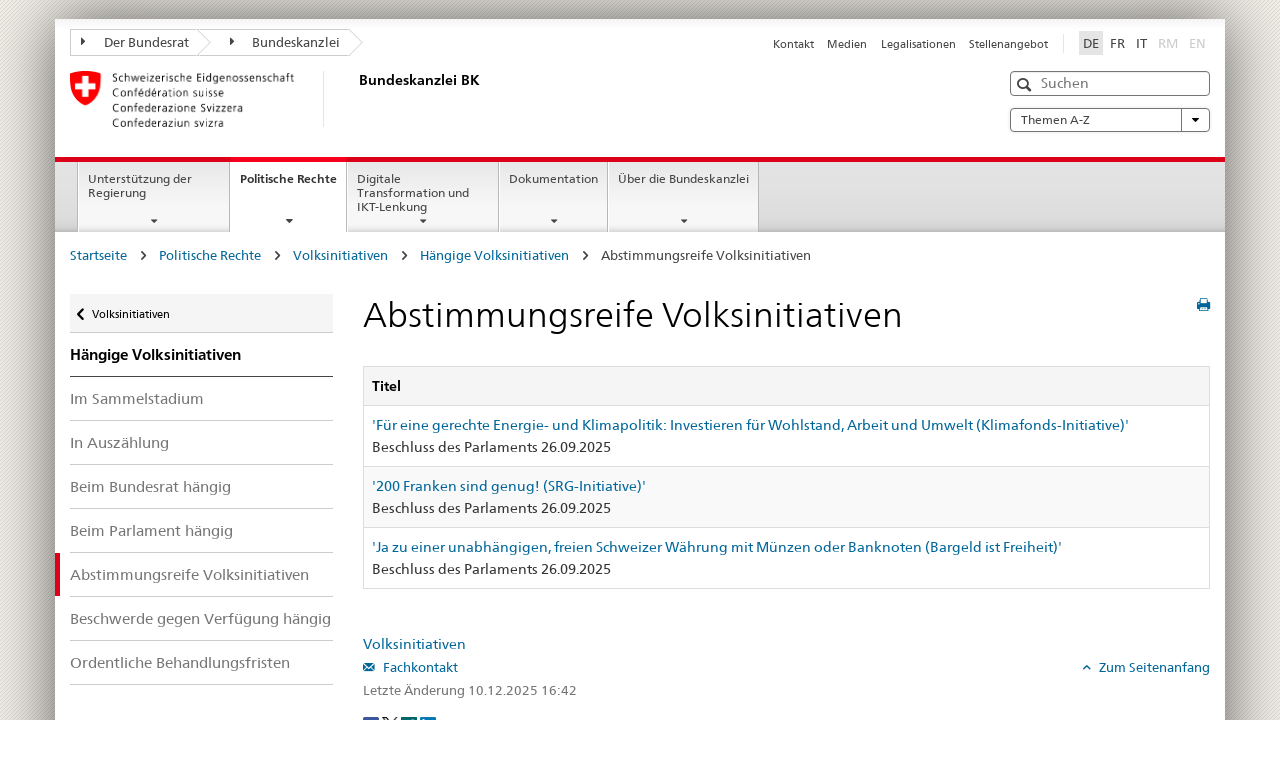

--- FILE ---
content_type: text/html
request_url: https://www.bk.admin.ch/ch/d/pore/vi/vis_1_3_1_4.html
body_size: 44190
content:

<!DOCTYPE HTML>
<html lang="de" class="no-js no-ie"> 
<head>
		<title>Abstimmungsreife Volksinitiativen</title>
<meta charset="utf-8" />
<meta http-equiv="X-UA-Compatible" content="IE=edge" />
<meta name="viewport" content="width=device-width, initial-scale=1.0" />
<meta http-equiv="cleartype" content="on" />
	<meta name="msapplication-TileColor" content="#ffffff" />
	<meta name="msapplication-TileImage" content="/etc/designs/core/frontend/guidelines/img/ico/mstile-144x144.png" />
	<meta name="msapplication-config" content="/etc/designs/core/frontend/guidelines/img/ico/browserconfig.xml" />
	<meta name="google-site-verification" content="_KMXCj6xrBYMPuUE4UMltyFjFOTsYbPI5aCSxncV6HM" />
<meta name="language" content="de" />
<meta name="author" content="Bundeskanzlei BK" />
		<link rel="alternate" type="text/html" href="/bk/de/home/politische-rechte/volksinitiativen.html" hreflang="de" lang="de">
		<link rel="alternate" type="text/html" href="/bk/it/home/diritti-politici/iniziative-popolari.html" hreflang="it" lang="it">
		<link rel="alternate" type="text/html" href="/bk/fr/home/droits-politiques/initiatives-populaires.html" hreflang="fr" lang="fr">
	<meta name="twitter:card" content="summary" />
		<meta property="og:url" content="https://www.bk.admin.ch/bk/de/home/politische-rechte/pore-referenzseite.html" />
	<meta property="og:type" content="article" />
		<meta property="og:title" content="Politische Rechte" />
	<script type="text/javascript">
		var styleElement = document.createElement('STYLE');
		styleElement.setAttribute('id', 'antiClickjack');
		styleElement.setAttribute('type', 'text/css');
		styleElement.innerHTML = 'body {display:none !important;}';
		document.getElementsByTagName('HEAD')[0].appendChild(styleElement);
		if (self === top) {
			var antiClickjack = document.getElementById("antiClickjack");
			antiClickjack.parentNode.removeChild(antiClickjack);
		} else {
			top.location = self.location;
		}
	</script>
<script src="/etc.clientlibs/clientlibs/granite/jquery.min.js"></script>
<script src="/etc.clientlibs/clientlibs/granite/utils.min.js"></script>
	<script>
		Granite.I18n.init({
			locale: "de",
			urlPrefix: "/libs/cq/i18n/dict."
		});
	</script>
	<link rel="stylesheet" href="/etc/designs/core/frontend/guidelines.min.css" type="text/css" />
	<link rel="stylesheet" href="/etc/designs/core/frontend/modules.min.css" type="text/css" />
	<link rel="shortcut icon" href="/etc/designs/core/frontend/guidelines/img/ico/favicon.ico" />
	<link rel="apple-touch-icon" sizes="57x57" href="/etc/designs/core/frontend/guidelines/img/ico/apple-touch-icon-57x57.png" />
	<link rel="apple-touch-icon" sizes="114x114" href="/etc/designs/core/frontend/guidelines/img/ico/apple-touch-icon-114x114.png" />
	<link rel="apple-touch-icon" sizes="72x72" href="/etc/designs/core/frontend/guidelines/img/ico/apple-touch-icon-72x72.png" />
	<link rel="apple-touch-icon" sizes="144x144" href="/etc/designs/core/frontend/guidelines/img/ico/apple-touch-icon-144x144.png" />
	<link rel="apple-touch-icon" sizes="60x60" href="/etc/designs/core/frontend/guidelines/img/ico/apple-touch-icon-60x60.png" />
	<link rel="apple-touch-icon" sizes="120x120" href="/etc/designs/core/frontend/guidelines/img/ico/apple-touch-icon-120x120.png" />
	<link rel="apple-touch-icon" sizes="76x76" href="/etc/designs/core/frontend/guidelines/img/ico/apple-touch-icon-76x76.png" />
	<link rel="icon" type="image/png" href="/etc/designs/core/frontend/guidelines/img/ico/favicon-96x96.png" sizes="96x96" />
	<link rel="icon" type="image/png" href="/etc/designs/core/frontend/guidelines/img/ico/favicon-16x16.png" sizes="16x16" />
	<link rel="icon" type="image/png" href="/etc/designs/core/frontend/guidelines/img/ico/favicon-32x32.png" sizes="32x32" />
</head>
<body class="mod mod-layout   skin-layout-template-contentpagewide">
<div class="mod mod-contentpagewide">
<ul class="access-keys" role="navigation">
    <li><a href="/bk/de/home.html" accesskey="0">Homepage</a></li>
    <li><a href="#main-navigation" accesskey="1">Main navigation</a></li>
    <li><a href="#content" accesskey="2">Content area</a></li>
    <li><a href="#site-map" accesskey="3">Sitemap</a></li>
    <li><a href="#search-field" accesskey="4">Search</a></li>
</ul>
</div>
<div class="container container-main">
<header style="background-size: cover; background-image:" role="banner">
	<div class="clearfix">
	<nav class="navbar treecrumb pull-left">
			<h2 class="sr-only">Treecrumb Bundesverwaltung</h2>
				<ul class="nav navbar-nav">
						<li class="dropdown">
									<a id="federalAdministration-dropdown" href="#" aria-label="Der Bundesrat" class="dropdown-toggle" data-toggle="dropdown"><span class="icon icon--right"></span> Der Bundesrat</a>
								<ul class="dropdown-menu" role="menu" aria-labelledby="federalAdministration-dropdown">
										<li class="dropdown-header">
													<a href="https://www.admin.ch/gov/de/start.html" aria-label="Der Bundesrat admin.ch" target="_blank" title="">Der Bundesrat admin.ch</a>
													<ul>
														<li>
																	<a href="https://www.bk.admin.ch/bk/de/home.html" aria-label="BK: Schweizerische Bundeskanzlei" target="_blank" title=""> BK: Schweizerische Bundeskanzlei</a>
														</li>
													</ul>
													<ul>
														<li>
																	<a href="https://www.eda.admin.ch/eda/de/home.html" aria-label="EDA: Eidgenössisches Departement für auswärtige Angelegenheiten" target="_blank" title=""> EDA: Eidgenössisches Departement für auswärtige Angelegenheiten</a>
														</li>
													</ul>
													<ul>
														<li>
																	<a href="https://www.edi.admin.ch/de" aria-label="EDI: Eidgenössisches Department des Innern" target="_blank" title=""> EDI: Eidgenössisches Department des Innern</a>
														</li>
													</ul>
													<ul>
														<li>
																	<a href="https://www.ejpd.admin.ch/ejpd/de/home.html" aria-label="EJPD: Eidgenössisches Justiz- und Polizeidepartment" target="_blank" title=""> EJPD: Eidgenössisches Justiz- und Polizeidepartment</a>
														</li>
													</ul>
													<ul>
														<li>
																	<a href="https://www.vbs.admin.ch/de" aria-label="VBS: Eidgenössisches Department für Verteidigung, Bevölkerungsschutz und Sport" target="_blank" title=""> VBS: Eidgenössisches Department für Verteidigung, Bevölkerungsschutz und Sport</a>
														</li>
													</ul>
													<ul>
														<li>
																	<a href="https://www.efd.admin.ch/efd/de/home.html" aria-label="EFD: Eidgenössisches Finanzdepartement" target="_blank" title=""> EFD: Eidgenössisches Finanzdepartement</a>
														</li>
													</ul>
													<ul>
														<li>
																	<a href="https://www.wbf.admin.ch/wbf/de/home.html" aria-label="WBF: Eidgenössisches Departement für Wirtschaft, Bildung und Forschung" target="_blank" title=""> WBF: Eidgenössisches Departement für Wirtschaft, Bildung und Forschung</a>
														</li>
													</ul>
													<ul>
														<li>
																	<a href="https://www.uvek.admin.ch/uvek/de/home.html" aria-label="UVEK: Eidgenössisches Department für Umwelt, Verkehr, Energie und Kommunikation" target="_blank" title=""> UVEK: Eidgenössisches Department für Umwelt, Verkehr, Energie und Kommunikation</a>
														</li>
													</ul>
										</li>
								</ul>
						</li>
						<li class="dropdown">
									<a id="departement-dropdown" href="#" aria-label="Bundeskanzlei" class="dropdown-toggle"><span class="icon icon--right"></span> Bundeskanzlei</a>
						</li>
				</ul>
	</nav>
<section class="nav-services clearfix">
	<h2>Politische Rechte</h2>
		<nav class="nav-lang"><ul>
            <li>
               <a class="active"
                  title="Diese Seite auf deutsch (aktiv)"
                  aria-label="Deutsch"
                  lang="de"
                  href="/ch/d/pore/vi/vis_1_3_1_4.html">DE</a>
            </li>
            <li>
               <a title="Cette page en français"
                  aria-label="Français"
                  lang="fr"
                  href="/ch/f/pore/vi/vis_1_3_1_4.html">FR</a>
            </li>
            <li>
               <a title="Questa pagina in italiano"
                  aria-label="Italiano"
                  lang="it"
                  href="/ch/i/pore/vi/vis_1_3_1_4.html">IT</a>
            </li>
            <li>
               <a class="disabled"
                  lang="rm"
                  title="Rumantsch"
                  aria-label="Rumantsch"
                  href="#">RM</a>
            </li>
            <li>
               <a class="disabled"
                  lang="en"
                  title="English"
                  aria-label="English"
                  href="#">EN</a>
            </li>
         </ul></nav>
                <h2 class="sr-only">Service navigation</h2>
                <nav class="nav-service">
                    <ul>
                            <li><a href="/bk/de/home/service/kontakt.html" title="Kontakt" aria-label="Kontakt" data-skipextcss="true">Kontakt</a></li>
                            <li><a href="/bk/de/home/service/medien.html" title="Medien" aria-label="Medien" data-skipextcss="true">Medien</a></li>
                            <li><a href="/bk/de/home/service/legalisationen.html" title="Legalisationen" aria-label="Legalisationen" data-skipextcss="true">Legalisationen</a></li>
                            <li><a href="/bk/de/home/service/jobs.html" title="Stellenangebot" aria-label="Stellenangebot" data-skipextcss="true">Stellenangebot</a></li>
                    </ul>
                </nav>
</section>
	</div>
<div class="mod mod-logo">
                <a href="/bk/de/home.html" class="brand  hidden-xs" id="logo" title="Startseite" aria-label="Startseite">
                            <img src="/bk/de/_jcr_content/logo/image.imagespooler.png/1505934763610/logo.png" alt="Schweizerische Bundeskanzlei" />
                    <h2 id="logo-desktop-departement">Bundeskanzlei BK
                    </h2>
                </a>
</div>
<div class="mod mod-searchfield">
			<div class="mod mod-searchfield global-search global-search-standard">
				<form action="/bk/de/home/suche.html" class="form-horizontal form-search pull-right">
					<h2 class="sr-only">Suche</h2>
					<label for="search-field" class="sr-only">Suche</label>
					<input id="search-field" name="query" class="form-control search-field" type="text" placeholder="Suchen" />
                    <button class="icon icon--search icon--before" tabindex="0" role="button">
                        <span class="sr-only">Suche</span>
                    </button>
                    <button class="icon icon--close icon--after search-reset" tabindex="0" role="button"><span class="sr-only"></span></button>
					<div class="search-results">
						<div class="search-results-list"></div>
					</div>
				</form>
			</div>
</div>
<div class="mod mod-themes">
		<nav class="navbar yamm yamm--select ddl-to-modal">
			<h2 class="sr-only">A-Z</h2>
			<ul>
				<li class="dropdown pull-right">
					<a href="#" class="dropdown-toggle" data-toggle="dropdown">
						Themen A-Z <span class="icon icon--bottom"></span>
					</a>
					<ul class="dropdown-menu">
						<li>
							<div class="yamm-content container-fluid">
								<div class="row">
									<div class="col-sm-12">
										<button class="yamm-close btn btn-link icon icon--after icon--close pull-right">
											Schliessen
										</button>
									</div>
								</div>
				                <ul class="nav nav-tabs">
				                		<li><a href="#mf_keywords_tab" data-toggle="tab" data-url="/bk/de/_jcr_content/themes.keywordsinit.html">A-Z der Website</a></li>
				                		<li><a href="#mf_glossary_tab" data-toggle="tab" data-url="/bk/de/_jcr_content/themes.glossaryinit.html">Glossar der politischen Rechte</a></li>
				                </ul>
				                <div class="tab-content">
									<div class="tab-pane" id="mf_keywords_tab"></div>
									<h2 class="sr-only visible-print-block">A-Z der Website</h2>
									<div class="tab-pane" id="mf_glossary_tab"></div>
									<h2 class="sr-only visible-print-block">Glossar der politischen Rechte</h2>
								</div>
							</div>
						</li>
					</ul>
				</li>
			</ul>
		</nav>
</div>
</header>
<div class="mod mod-mainnavigation">
	<div class="nav-main yamm navbar" id="main-navigation">
		<h2 class="sr-only">
			Hauptnavigation
		</h2>
 <section class="nav-mobile">
	<div class="table-row">
		<div class="nav-mobile-header">
			<div class="table-row">
				<span class="nav-mobile-logo">
							<img src="/etc/designs/core/frontend/guidelines/img/swiss.svg" onerror="this.onerror=null; this.src='/etc/designs/core/frontend/guidelines/img/swiss.png'" alt="Bundeskanzlei BK" />
				</span>
				<h2>
					<a href="/bk/de/home.html" title="Startseite" aria-label="Startseite">Bundeskanzlei</a>
				</h2>
			</div>
		</div>
		<div class="table-cell dropdown">
			<a href="#" class="nav-mobile-menu dropdown-toggle" data-toggle="dropdown">
				<span class="icon icon--menu"></span>
			</a>
			<div class="drilldown dropdown-menu" role="menu">
				<div class="drilldown-container">
					<nav class="nav-page-list">
							<ul aria-controls="submenu">
										<li>
													<a href="/bk/de/home/regierungsunterstuetzung.html">Unterstützung der Regierung</a>
										</li>
							</ul>
							<ul aria-controls="submenu">
										<li>
													<a href="/bk/de/home/politische-rechte.html">Politische Rechte</a>
										</li>
							</ul>
							<ul aria-controls="submenu">
										<li>
													<a href="/bk/de/home/digitale-transformation-ikt-lenkung.html">Digitale Transformation und IKT-Lenkung</a>
										</li>
							</ul>
							<ul aria-controls="submenu">
										<li>
													<a href="/bk/de/home/dokumentation.html">Dokumentation</a>
										</li>
							</ul>
							<ul aria-controls="submenu">
										<li>
													<a href="/bk/de/home/bk.html">Über die Bundeskanzlei</a>
										</li>
							</ul>
						<button class="yamm-close-bottom" aria-label="Schliessen">
							<span class="icon icon--top" aria-hidden="true"></span>
						</button>
					</nav>
				</div>
			</div>
		</div>
		<div class="table-cell dropdown">
			<a href="#" class="nav-mobile-menu dropdown-toggle" data-toggle="dropdown">
				<span class="icon icon--search"></span>
			</a>
			<div class="dropdown-menu" role="menu">
<div class="mod mod-searchfield">
        <div class="mod mod-searchfield global-search global-search-mobile">
            <form action="/bk/de/home/suche.html" class="form  mod-searchfield-mobile" role="form">
                <h2 class="sr-only">Suche</h2>
                <label for="search-field-phone" class="sr-only">
                    Suche
                </label>
                <input id="search-field-phone" name="query" class="search-input form-control" type="text" placeholder="Suchen" />
                <button class="icon icon--search icon--before" tabindex="0" role="button">
                    <span class="sr-only">Suche</span>
                </button>
                <button class="icon icon--close icon--after search-reset" tabindex="0" role="button"><span class="sr-only"></span></button>
                <div class="search-results">
                    <div class="search-results-list"></div>
                </div>
            </form>
        </div>
</div>
			</div>
		</div>
	</div>
</section>
		<ul class="nav navbar-nav" aria-controls="submenu">
				<li class="dropdown yamm-fw  ">
							<a href="/bk/de/home/regierungsunterstuetzung.html" aria-label="Unterstützung der Regierung" class="dropdown-toggle" data-toggle="dropdown" data-url="/bk/de/home/regierungsunterstuetzung/_jcr_content/par.html">Unterstützung der Regierung</a>
							<ul class="dropdown-menu" role="menu" aria-controls="submenu">
								<li>
									<div class="yamm-content container-fluid">
										<div class="row">
											<div class="col-sm-12">
												<button class="yamm-close btn btn-link icon icon--after icon--close pull-right">Schliessen</button>
											</div>
										</div>
										<div class="row">
											<div class="col-md-12 main-column">
											</div>
										</div>
										<br /><br /><br />
										<button class="yamm-close-bottom" aria-label="Schliessen"><span class="icon icon--top"></span></button>
									</div>
								</li>
							</ul>
				</li>
				<li class="dropdown yamm-fw  current">
							<a href="/bk/de/home/politische-rechte.html" aria-label="Politische Rechte" class="dropdown-toggle" data-toggle="dropdown" data-url="/bk/de/home/politische-rechte/_jcr_content/par.html">Politische Rechte<span class="sr-only">current page</span></a>
							<ul class="dropdown-menu" role="menu" aria-controls="submenu">
								<li>
									<div class="yamm-content container-fluid">
										<div class="row">
											<div class="col-sm-12">
												<button class="yamm-close btn btn-link icon icon--after icon--close pull-right">Schliessen</button>
											</div>
										</div>
										<div class="row">
											<div class="col-md-12 main-column">
											</div>
										</div>
										<br /><br /><br />
										<button class="yamm-close-bottom" aria-label="Schliessen"><span class="icon icon--top"></span></button>
									</div>
								</li>
							</ul>
				</li>
				<li class="dropdown yamm-fw  ">
							<a href="/bk/de/home/digitale-transformation-ikt-lenkung.html" aria-label="Digitale Transformation und IKT-Lenkung" class="dropdown-toggle" data-toggle="dropdown" data-url="/bk/de/home/digitale-transformation-ikt-lenkung/_jcr_content/par.html">Digitale Transformation und IKT-Lenkung</a>
							<ul class="dropdown-menu" role="menu" aria-controls="submenu">
								<li>
									<div class="yamm-content container-fluid">
										<div class="row">
											<div class="col-sm-12">
												<button class="yamm-close btn btn-link icon icon--after icon--close pull-right">Schliessen</button>
											</div>
										</div>
										<div class="row">
											<div class="col-md-12 main-column">
											</div>
										</div>
										<br /><br /><br />
										<button class="yamm-close-bottom" aria-label="Schliessen"><span class="icon icon--top"></span></button>
									</div>
								</li>
							</ul>
				</li>
				<li class="dropdown yamm-fw  ">
							<a href="/bk/de/home/dokumentation.html" aria-label="Dokumentation" class="dropdown-toggle" data-toggle="dropdown" data-url="/bk/de/home/dokumentation/_jcr_content/par.html">Dokumentation</a>
							<ul class="dropdown-menu" role="menu" aria-controls="submenu">
								<li>
									<div class="yamm-content container-fluid">
										<div class="row">
											<div class="col-sm-12">
												<button class="yamm-close btn btn-link icon icon--after icon--close pull-right">Schliessen</button>
											</div>
										</div>
										<div class="row">
											<div class="col-md-12 main-column">
											</div>
										</div>
										<br /><br /><br />
										<button class="yamm-close-bottom" aria-label="Schliessen"><span class="icon icon--top"></span></button>
									</div>
								</li>
							</ul>
				</li>
				<li class="dropdown yamm-fw  ">
							<a href="/bk/de/home/bk.html" aria-label="Über die Bundeskanzlei" class="dropdown-toggle" data-toggle="dropdown" data-url="/bk/de/home/bk/_jcr_content/par.html">Über die Bundeskanzlei</a>
							<ul class="dropdown-menu" role="menu" aria-controls="submenu">
								<li>
									<div class="yamm-content container-fluid">
										<div class="row">
											<div class="col-sm-12">
												<button class="yamm-close btn btn-link icon icon--after icon--close pull-right">Schliessen</button>
											</div>
										</div>
										<div class="row">
											<div class="col-md-12 main-column">
											</div>
										</div>
										<br /><br /><br />
										<button class="yamm-close-bottom" aria-label="Schliessen"><span class="icon icon--top"></span></button>
									</div>
								</li>
							</ul>
				</li>
		</ul>
	</div>
</div>
<div class="container-fluid hidden-xs">
	<div class="row">
		<div class="col-sm-12">
<div class="mod mod-breadcrumb">
	<h2 id="br1" class="sr-only">Weiterführende Links</h2>
	<ol class="breadcrumb" role="menu" aria-labelledby="br1"><li>
            <a href="/bk/de/home.html">Startseite</a>
            <span class="icon icon--greater"/>
         </li>
         <li>
            <a href="/bk/de/home/politische-rechte.html">Politische Rechte</a>
            <span class="icon icon--greater"/>
         </li>
         <li>
            <a href="/bk/de/home/politische-rechte/volksinitiativen.html">Volksinitiativen</a>
            <span class="icon icon--greater"/>
         </li>
         <li>
            <a href="/ch/d/pore/vi/vis_1_3_1_1.html">Hängige Volksinitiativen</a>
            <span class="icon icon--greater"/>
         </li>
         <li class="active">Abstimmungsreife Volksinitiativen</li></ol>
</div>
		</div>
	</div>
</div>
		<div class="container-fluid">
<div class="row">
	<div class="col-sm-4 col-md-3 drilldown">
<div class="mod mod-leftnavigation">
		<a href="#collapseSubNav" data-toggle="collapse" class="collapsed visible-xs">Unternavigation</a>
		<div class="drilldown-container">
			<nav class="nav-page-list">
			<a href="/gov/de/start/bundesrecht.html" class="icon icon--before icon--less visible-xs">Zur&uuml;ck</a>
			<a class="icon icon--before icon--less"
            href="/bk/de/home/politische-rechte/volksinitiativen.html">Volksinitiativen</a>
         <ul>
            <li class="list-emphasis">
               <a href="/ch/d/pore/vi/vis_1_3_1_1.html">Hängige Volksinitiativen</a>
            </li>
            <li>
               <a href="/ch/d/pore/vi/vis_1_3_1_1.html">Im Sammelstadium</a>
            </li>
            <li>
               <a href="/ch/d/pore/vi/vis_1_3_1_6.html">In Auszählung</a>
            </li>
            <li>
               <a href="/ch/d/pore/vi/vis_1_3_1_2.html">Beim Bundesrat hängig</a>
            </li>
            <li>
               <a href="/ch/d/pore/vi/vis_1_3_1_3.html">Beim Parlament hängig</a>
            </li>
            <li class="active">
               <a href="/ch/d/pore/vi/vis_1_3_1_4.html">Abstimmungsreife Volksinitiativen</a>
            </li>
            <li>
               <a href="/ch/d/pore/vi/vis_1_3_1_7.html">Beschwerde gegen Verfügung hängig</a>
            </li>
            <li>
               <a href="/ch/d/pore/vi/vis_1_3_1_5.html">Ordentliche Behandlungsfristen</a>
            </li>
         </ul>
			</nav>
		</div>
</div>
	</div>
	<div class="col-sm-8 col-md-9 main-column main-content js-glossary-context" id="content">
<div class="visible-xs visible-sm">
	<p><a href="#context-sidebar" class="icon icon--before icon--root">Zum Seitenende</a></p>
</div>
<div class="contentHead">
<div class="mod mod-backtooverview">
</div>
		<a href="javascript:$.printPreview.printPreview()" onclick="" class="icon icon--before icon--print pull-right" title="Seite drucken"></a>
<div class="mod mod-contentpage"><h1 class="text-inline">Abstimmungsreife Volksinitiativen</h1></div>
</div>	

<div class="mod mod-text">
            <article class="clearfix"><TABLE class="table table-bordered text-left table-striped">
            <thead>
               <tr>
                  <td scope="col" align="left" width="95%">Titel</td>
               </tr>
            </thead>
            <tbody>
               <tr>
                  <td>
                     <a href="vis535.html">'Für eine gerechte Energie- und Klimapolitik: Investieren für Wohlstand, Arbeit und Umwelt (Klimafonds-Initiative)'</a>
                     <br/>Beschluss des Parlaments 26.09.2025</td>
               </tr>
               <tr>
                  <td>
                     <a href="vis528.html">'200 Franken sind genug! (SRG-Initiative)'</a>
                     <br/>Beschluss des Parlaments 26.09.2025</td>
               </tr>
               <tr>
                  <td>
                     <a href="vis514.html">'Ja zu einer unabhängigen, freien Schweizer Währung mit Münzen oder Banknoten (Bargeld ist Freiheit)'</a>
                     <br/>Beschluss des Parlaments 26.09.2025</td>
               </tr>
            </tbody>
         </TABLE>
         <br/>
         <div class="infoblock">
            <a href="/bk/de/home/politische-rechte/volksinitiativen.html"
               title="Volksinitiativen"
               target="">Volksinitiativen</a>
         </div></article>
</div>
<div class="mod mod-backtooverview">
</div>
<div class="clearfix">
	<p class="pull-left">
			<small>
				<a href="mailto:info@bk.admin.ch" class="icon icon--before icon--message">
					Fachkontakt
				</a>
			</small>
			<br />
			<small>
				<span class="text-dimmed">Letzte &Auml;nderung&nbsp;10.12.2025 16:42</span>
			</small>
	</p>
	<p class="pull-right">
		<small>
				<a href="#" class="icon icon--before icon--power hidden-print">
					Zum Seitenanfang
				</a>
		</small>
	</p>
</div>
<div class="mod mod-socialshare">
	<div class="social-sharing" aria-labelledby="social_share">
		<label id="social_share" class="sr-only">Social share</label>
			<a href="#" aria-label="Facebook" data-analytics="facebook" onclick="window.open('https://www.facebook.com/sharer/sharer.php?u='+encodeURIComponent(location.href), 'share-dialog', 'width=626,height=436'); return false;">
				<img src="/etc/designs/core/frontend/guidelines/img/FB-f-Logo__blue_29.png" width="16px" height="16px" alt="" />
			</a>
			<a href="#" aria-label="Twitter" data-analytics="twitter" onclick="window.open('http://twitter.com/share?text='+encodeURIComponent('Politische Rechte')+'&url='+encodeURIComponent(location.href), 'share-dialog', 'width=626,height=436'); return false;">
				<img src="/etc/designs/core/frontend/guidelines/img/Twitter_logo_blue.png" width="16px" height="16px" alt="" />
			</a>
			<a href="#" aria-label="Xing" data-analytics="xing" onclick="window.open('https://www.xing.com/spi/shares/new?url='+encodeURIComponent(location.href), 'share-dialog', 'width=600,height=450'); return false;">
				<img src="/etc/designs/core/frontend/assets/img/ico-xing.png" width="16px" height="16px" alt="" />
			</a>
			<a href="#" aria-label="LinkedIn" data-analytics="linkedin" onclick="window.open('https://www.linkedin.com/shareArticle?mini=true&url='+encodeURIComponent(location.href), 'share-dialog', 'width=600,height=450'); return false;">
				<img src="/etc/designs/core/frontend/assets/img/ico-linkedin.png" width="16px" height="16px" alt="" />
			</a>
	</div>
</div>
    </div>
</div>
		</div>
    <span class="visible-print">https://www.bk.admin.ch/content/bk/de/home/politische-rechte/pore-referenzseite.html</span>
<footer role="contentinfo">
	<h2 class="sr-only">Footer</h2>
	<a name="context-sidebar"></a>
            <div class="container-fluid footer-service">
                <h3>Bundeskanzlei BK</h3>
                <nav>
                    <ul>
                            <li><a href="/bk/de/home/service/kontakt.html" title="Kontakt" aria-label="Kontakt">Kontakt</a></li>
                            <li><a href="/bk/de/home/service/medien.html" title="Medien" aria-label="Medien">Medien</a></li>
                            <li><a href="/bk/de/home/service/legalisationen.html" title="Legalisationen" aria-label="Legalisationen">Legalisationen</a></li>
                            <li><a href="/bk/de/home/service/jobs.html" title="Stellenangebot" aria-label="Stellenangebot">Stellenangebot</a></li>
                    </ul>
                </nav>
            </div>
<div class="site-map">
	<h2 class="sr-only">Footer</h2>
	<a href="#site-map" data-target="#site-map" data-toggle="collapse" class="site-map-toggle collapsed">Sitemap</a>
	<div class="container-fluid" id="site-map">
		<div class="col-sm-6 col-md-3">
<div class="mod mod-linklist">
						<h3>Regierungsunterstützung</h3>
					<ul class="list-unstyled">
							<li>
										<a href="/bk/de/home/regierungsunterstuetzung/bundesratsgeschaefte.html" title="Bundesratsgesch&auml;fte" aria-label="Bundesratsgesch&auml;fte" data-skipextcss="true">Bundesratsgesch&auml;fte</a>
							</li>
							<li>
										<a href="/bk/de/home/regierungsunterstuetzung/fuehrungsunterstuetzung.html" title="F&uuml;hrungsunterst&uuml;tzung" aria-label="F&uuml;hrungsunterst&uuml;tzung" data-skipextcss="true">F&uuml;hrungsunterst&uuml;tzung</a>
							</li>
							<li>
										<a href="/bk/de/home/regierungsunterstuetzung/kommunikation.html" title="Kommunikation" aria-label="Kommunikation" data-skipextcss="true">Kommunikation</a>
							</li>
							<li>
										<a href="/bk/de/home/regierungsunterstuetzung/sprachen.html" title="Sprachen" aria-label="Sprachen" data-skipextcss="true">Sprachen</a>
							</li>
							<li>
										<a href="/bk/de/home/regierungsunterstuetzung/gesetzgebung.html" title="Gesetzgebung" aria-label="Gesetzgebung" data-skipextcss="true">Gesetzgebung</a>
							</li>
							<li>
										<a href="/bk/de/home/regierungsunterstuetzung/rechtsetzungsbegleitung.html" title="Rechtsetzungsbegleitung" aria-label="Rechtsetzungsbegleitung" data-skipextcss="true">Rechtsetzungsbegleitung</a>
							</li>
							<li>
										<a href="/bk/de/home/regierungsunterstuetzung/amtliche-veroeffentlichungen.html" title="Amtliche Ver&ouml;ffentlichungen" aria-label="Amtliche Ver&ouml;ffentlichungen" data-skipextcss="true">Amtliche Ver&ouml;ffentlichungen</a>
							</li>
							<li>
										<a href="/bk/de/home/regierungsunterstuetzung/praesidialdienst.html" title="Pr&auml;sidialdienst" aria-label="Pr&auml;sidialdienst" data-skipextcss="true">Pr&auml;sidialdienst</a>
							</li>
							<li>
										<a href="/bk/de/home/regierungsunterstuetzung/Krisenmanagement.html" title="Krisenmanagement" aria-label="Krisenmanagement" data-skipextcss="true">Krisenmanagement</a>
							</li>
					</ul>
</div>
		</div>
		<div class="col-sm-6 col-md-3">
<div class="mod mod-linklist">
						<h3>Politische Rechte</h3>
					<ul class="list-unstyled">
							<li>
										<a href="/bk/de/home/politische-rechte/volksinitiativen.html" title="Volksinitiativen" aria-label="Volksinitiativen" data-skipextcss="true">Volksinitiativen</a>
							</li>
							<li>
										<a href="/bk/de/home/politische-rechte/referenden.html" title="Referenden" aria-label="Referenden" data-skipextcss="true">Referenden</a>
							</li>
							<li>
										<a href="/bk/de/home/politische-rechte/volksabstimmungen.html" title="Volksabstimmungen" aria-label="Volksabstimmungen" data-skipextcss="true">Volksabstimmungen</a>
							</li>
							<li>
										<a href="/bk/de/home/politische-rechte/petitionen.html" title="Petitionen" aria-label="Petitionen" data-skipextcss="true">Petitionen</a>
							</li>
							<li>
										<a href="/bk/de/home/politische-rechte/nationalratswahlen.html" title="Nationalratswahlen" aria-label="Nationalratswahlen" data-skipextcss="true">Nationalratswahlen</a>
							</li>
							<li>
										<a href="/bk/de/home/politische-rechte/parteienregister.html" title="Parteienregister" aria-label="Parteienregister" data-skipextcss="true">Parteienregister</a>
							</li>
							<li>
										<a href="/bk/de/home/politische-rechte/gebrauch-der-volksrechte.html" title="Gebrauch der Volksrechte" aria-label="Gebrauch der Volksrechte" data-skipextcss="true">Gebrauch der Volksrechte</a>
							</li>
							<li>
										<a href="/bk/de/home/politische-rechte/e-voting.html" title="Vote &eacute;lectronique" aria-label="Vote &eacute;lectronique" data-skipextcss="true">Vote &eacute;lectronique</a>
							</li>
					</ul>
</div>
		</div>
		<div class="col-sm-6 col-md-3">
<div class="mod mod-linklist">
						<h3>Digitalisierung</h3>
					<ul class="list-unstyled">
							<li>
										<a href="/bk/de/home/digitale-transformation-ikt-lenkung/bereichdti.html" title="Bereich DTI " aria-label="Bereich DTI " data-skipextcss="true">Bereich DTI </a>
							</li>
							<li>
										<a href="/bk/de/home/digitale-transformation-ikt-lenkung/digitale-schweiz.html" title="Digitale Schweiz" aria-label="Digitale Schweiz" data-skipextcss="true">Digitale Schweiz</a>
							</li>
							<li>
										<a href="/bk/de/home/digitale-transformation-ikt-lenkung/digitale-bundesverwaltung.html" title="Digitale Bundesverwaltung" aria-label="Digitale Bundesverwaltung" data-skipextcss="true">Digitale Bundesverwaltung</a>
							</li>
							<li>
										<a href="/bk/de/home/digitale-transformation-ikt-lenkung/bundesarchitektur.html" title="Bundesarchitektur" aria-label="Bundesarchitektur" data-skipextcss="true">Bundesarchitektur</a>
							</li>
							<li>
										<a href="/bk/de/home/digitale-transformation-ikt-lenkung/hermes_projektmanagementmethode.html" title="HERMES Projektmanagement" aria-label="HERMES Projektmanagement" data-skipextcss="true">HERMES Projektmanagement</a>
							</li>
							<li>
										<a href="/bk/de/home/digitale-transformation-ikt-lenkung/projekte-programme.html" title="Projekte und Programme " aria-label="Projekte und Programme " data-skipextcss="true">Projekte und Programme </a>
							</li>
							<li>
										<a href="/bk/de/home/digitale-transformation-ikt-lenkung/standarddienste.html" title="Standarddienste" aria-label="Standarddienste" data-skipextcss="true">Standarddienste</a>
							</li>
							<li>
										<a href="/bk/de/home/digitale-transformation-ikt-lenkung/vorgaben.html" title="Vorgaben" aria-label="Vorgaben" data-skipextcss="true">Vorgaben</a>
							</li>
							<li>
										<a href="/bk/de/home/digitale-transformation-ikt-lenkung/finanzielle-fuehrung.html" title="Finanzielle F&uuml;hrung " aria-label="Finanzielle F&uuml;hrung " data-skipextcss="true">Finanzielle F&uuml;hrung </a>
							</li>
							<li>
										<a href="/bk/de/home/digitale-transformation-ikt-lenkung/controlling.html" title="Informatikcontrolling" aria-label="Informatikcontrolling" data-skipextcss="true">Informatikcontrolling</a>
							</li>
							<li>
										<a href="/bk/de/home/digitale-transformation-ikt-lenkung/e-procurement.html" title="E-Procurement" aria-label="E-Procurement" data-skipextcss="true">E-Procurement</a>
							</li>
							<li>
										<a href="/bk/de/home/digitale-transformation-ikt-lenkung/e-services-bund.html" title="E-Services Bund" aria-label="E-Services Bund" data-skipextcss="true">E-Services Bund</a>
							</li>
							<li>
										<a href="/bk/de/home/digitale-transformation-ikt-lenkung/datenoekosystem_schweiz.html" title="Daten&ouml;kosystem Schweiz" aria-label="Daten&ouml;kosystem Schweiz" data-skipextcss="true">Daten&ouml;kosystem Schweiz</a>
							</li>
					</ul>
</div>
		</div>
		<div class="col-sm-6 col-md-3">
<div class="mod mod-linklist">
						<h3>Über die Bundeskanzlei</h3>
					<ul class="list-unstyled">
							<li>
										<a href="/bk/de/home/bk/bundeskanzler.html" title="Bundeskanzler Viktor Rossi" aria-label="Bundeskanzler Viktor Rossi" data-skipextcss="true">Bundeskanzler Viktor Rossi</a>
							</li>
							<li>
										<a href="/bk/de/home/bk/vizekanzler_vizekanzlerin.html" title="Vizekanzlerin Rachel Salzmann" aria-label="Vizekanzlerin Rachel Salzmann" data-skipextcss="true">Vizekanzlerin Rachel Salzmann</a>
							</li>
							<li>
										<a href="/bk/de/home/bk/vizekanzler_br-sprecher.html" title="Vizekanzlerin Nicole Lamon" aria-label="Vizekanzlerin Nicole Lamon" data-skipextcss="true">Vizekanzlerin Nicole Lamon</a>
							</li>
							<li>
										<a href="/bk/de/home/bk/geschaeftsleitung.html" title="Gesch&auml;ftsleitung" aria-label="Gesch&auml;ftsleitung" data-skipextcss="true">Gesch&auml;ftsleitung</a>
							</li>
							<li>
										<a href="/bk/de/home/bk/organisation-der-bundeskanzlei.html" title="Organisation der Bundeskanzlei" aria-label="Organisation der Bundeskanzlei" data-skipextcss="true">Organisation der Bundeskanzlei</a>
							</li>
							<li>
										<a href="/bk/de/home/bk/rechtliche-grundlagen.html" title="Rechtliche Grundlagen" aria-label="Rechtliche Grundlagen" data-skipextcss="true">Rechtliche Grundlagen</a>
							</li>
							<li>
										<a href="/bk/de/home/bk/geschichte-der-bundeskanzlei.html" title="Geschichte der Bundeskanzlei" aria-label="Geschichte der Bundeskanzlei" data-skipextcss="true">Geschichte der Bundeskanzlei</a>
							</li>
							<li>
										<a href="/bk/de/home/bk/geschaeftsordnung.html" title="Gesch&auml;ftsordnung" aria-label="Gesch&auml;ftsordnung" data-skipextcss="true">Gesch&auml;ftsordnung</a>
							</li>
							<li>
										<a href="/bk/de/home/bk/arbeitenbeiderbundeskanzlei.html" title="Arbeiten bei der Bundeskanzlei" aria-label="Arbeiten bei der Bundeskanzlei" data-skipextcss="true">Arbeiten bei der Bundeskanzlei</a>
							</li>
					</ul>
</div>
		</div>
		<div class="col-sm-6 col-md-3">
<div class="mod mod-linklist">
						<h3>Dokumentation</h3>
					<ul class="list-unstyled">
							<li>
										<a href="/bk/de/home/dokumentation/ausserparlamentarische-gremien.html" title="Ausserparlamentarische Gremien " aria-label="Ausserparlamentarische Gremien " data-skipextcss="true">Ausserparlamentarische Gremien </a>
							</li>
							<li>
										<a href="/bk/de/home/dokumentation/datenschutz-und-oeffentlichkeitsprinzip-in-der-bk.html" title="Datenschutz und &Ouml;ffentlichkeitsprinzip" aria-label="Datenschutz und &Ouml;ffentlichkeitsprinzip" data-skipextcss="true">Datenschutz und &Ouml;ffentlichkeitsprinzip</a>
							</li>
							<li>
										<a href="/bk/de/home/dokumentation/fuehrungsunterstuetzung.html" title="F&uuml;hrungsunterst&uuml;tzung " aria-label="F&uuml;hrungsunterst&uuml;tzung " data-skipextcss="true">F&uuml;hrungsunterst&uuml;tzung </a>
							</li>
							<li>
										<a href="/bk/de/home/dokumentation/gesetzgebung.html" title="Gesetzgebung " aria-label="Gesetzgebung " data-skipextcss="true">Gesetzgebung </a>
							</li>
							<li>
										<a href="/bk/de/home/dokumentation/gever-bund.html" title="Gever Bund " aria-label="Gever Bund " data-skipextcss="true">Gever Bund </a>
							</li>
							<li>
										<a href="/bk/de/home/dokumentation/seminare-und-kurse.html" title="Seminare und Kurse " aria-label="Seminare und Kurse " data-skipextcss="true">Seminare und Kurse </a>
							</li>
							<li>
										<a href="/bk/de/home/dokumentation/begleitende-rechtssetzung.html" title="Rechtsetzungsbegleitung " aria-label="Rechtsetzungsbegleitung " data-skipextcss="true">Rechtsetzungsbegleitung </a>
							</li>
							<li>
										<a href="/bk/de/home/dokumentation/e-government.html" title="Elektronischer Rechtsverkehr mit Beh&ouml;rden" aria-label="Elektronischer Rechtsverkehr mit Beh&ouml;rden" data-skipextcss="true">Elektronischer Rechtsverkehr mit Beh&ouml;rden</a>
							</li>
					</ul>
</div>
		</div>
		<div class="col-sm-6 col-md-3">
<div class="mod mod-linklist">
						<h3>Publikation </h3>
					<ul class="list-unstyled">
							<li>
										<a href="/bk/de/home/dokumentation/cd-bund.html" title="CD Bund " aria-label="CD Bund " data-skipextcss="true">CD Bund </a>
							</li>
							<li>
										<a href="/bk/de/home/dokumentation/der-bund-kurz-erklaert-2025.html" title="Der Bund kurz erkl&auml;rt " aria-label="Der Bund kurz erkl&auml;rt " data-skipextcss="true">Der Bund kurz erkl&auml;rt </a>
							</li>
							<li>
										<a href="/bk/de/home/dokumentation/medienmitteilungen.html" title="Medienmitteilungen " aria-label="Medienmitteilungen " data-skipextcss="true">Medienmitteilungen </a>
							</li>
							<li>
										<a href="/bk/de/home/dokumentation/reden.html" title="Reden " aria-label="Reden " data-skipextcss="true">Reden </a>
							</li>
							<li>
										<a href="/bk/de/home/dokumentation/abstimmungsbuechlein.html" title="Sammlung der Abstimmungsb&uuml;chlein" aria-label="Sammlung der Abstimmungsb&uuml;chlein" data-skipextcss="true">Sammlung der Abstimmungsb&uuml;chlein</a>
							</li>
							<li>
										<a href="/bk/de/home/dokumentation/sprachen.html" title="Sprachen " aria-label="Sprachen " data-skipextcss="true">Sprachen </a>
							</li>
					</ul>
</div>
		</div>
		<div class="col-sm-6 col-md-3">
<div class="mod mod-linklist">
</div>
		</div>
		<div class="col-sm-6 col-md-3">
<div class="mod mod-linklist">
</div>
		</div>
	</div>
</div>
  	<div class="container-fluid">
				<h3>Informiert bleiben</h3>
			<nav class="links-social" aria-labelledby="social_media">
				<label id="social_media" class="sr-only">Social media links</label>
				<ul>
						<li><a href="https://twitter.com/BR_Sprecher" class="icon icon--before  icon icon--before icon--twitter" title="@BR_Sprecher" aria-label="@BR_Sprecher">@BR_Sprecher</a></li>
						<li><a href="https://x.com/SwissGov" class="icon icon--before  icon icon--before icon--twitter" aria-label="@SwissGov" target="_blank" title="">@SwissGov</a></li>
						<li><a href="https://www.admin.ch/gov/de/start/dokumentation/medienmitteilungen/medienmitteilungen-abonnieren.login.html" class="icon icon--before  icon icon--before icon--message" aria-label="News" target="_blank" title="">News</a></li>
						<li><a href="https://www.newsd.admin.ch/newsd/feeds/rss?lang=de&org-nr=101&topic=&keyword=&offer-nr=&catalogueElement=&kind=M,R&start_date=2015-01-01" class="icon icon--before  icon icon--before icon--rss" aria-label="RSS-Feed" target="_blank" title="">RSS-Feed</a></li>
						<li><a href="https://www.instagram.com/gov.ch/" class="icon icon--before  icon icon--before fa fa-instagram" title="@gov.ch" aria-label="@gov.ch">@gov.ch</a></li>
						<li><a href="https://www.linkedin.com/company/digitale-schweiz/" class="icon icon--before  icon icon--before fa fa-linkedin" target="_blank" aria-label="Digitale Schweiz " title="">Digitale Schweiz </a></li>
						<li><a href="https://twitter.com/digitaldialogCH/" class="icon icon--before  icon icon--before icon--twitter" target="_blank" title="@digitaldialogCH" aria-label="@digitaldialogCH">@digitaldialogCH</a></li>
						<li><a href="https://www.linkedin.com/company/bundeskanzlei-bk/" class="icon icon--before  icon icon--before fa fa-linkedin" target="_blank" aria-label="Bundeskanzlei" title="">Bundeskanzlei</a></li>
				</ul>
			</nav>
<div class="mod mod-cobranding">
</div>
<div class="mod mod-logo">
			<hr class="footer-line visible-xs" />
			<img src="/bk/de/_jcr_content/logo/image.imagespooler.png/1505934763610/logo.png" class="visible-xs" alt="Schweizerische Bundeskanzlei" />
</div>
  	</div>
<div class="footer-address">
	<span class="hidden-xs">Bundeskanzlei BK</span>
			<nav class="pull-right">
				<ul>
						<li><a href="https://www.admin.ch/gov/de/start/rechtliches.html" target="_blank" aria-label="Rechtliche Grundlagen" title="">Rechtliche Grundlagen</a></li>
						<li><a href="/bk/de/home/dokumentation/impressum.html" title="Impressum" aria-label="Impressum" data-skipextcss="true">Impressum</a></li>
				</ul>
			</nav>
</div>
</footer>        
    <div class="modal" id="nav_modal_rnd">
    </div>
</div>
<script src="/etc.clientlibs/clientlibs/granite/jquery/granite/csrf.min.js"></script>
<script src="/etc/clientlibs/granite/jquery/granite/csrf.min.js"></script>
	<script type="text/javascript" src="/etc/designs/core/frontend/modules.js"></script>
<script type="text/javascript">
  var _paq = window._paq || [];
  /* tracker methods like "setCustomDimension" should be called before "trackPageView" */
  _paq.push(['trackPageView']);
  _paq.push(['enableLinkTracking']);
  (function() {
    var u="https://analytics.bit.admin.ch/";
    _paq.push(['setTrackerUrl', u+'matomo.php']);
    _paq.push(['setSiteId', '20']);
    var d=document, g=d.createElement('script'), s=d.getElementsByTagName('script')[0];
    g.type='text/javascript'; g.async=true; g.defer=true; g.src=u+'matomo.js'; s.parentNode.insertBefore(g,s);
  })();
</script>
</body>
</html>


--- FILE ---
content_type: text/html;charset=utf-8
request_url: https://www.bk.admin.ch/bk/de/home/politische-rechte/_jcr_content/par.html
body_size: 1392
content:




	<div class="mod mod-teaserlist" id="" data-connectors="teaserList_d26e590ce6da9a5ab0b5d9b4b9034bfb" data-paging-enabled="false">
		
		
		
		




    
<input class="add-param" type="hidden" name="_charset_" value="UTF-8" />
<input type="hidden" class="add-param" name="teaserlistid" value="teaserList_d26e590ce6da9a5ab0b5d9b4b9034bfb" aria-hidden="true">
<input type="hidden" class="add-param" name="fulltext" value="" aria-hidden="true">
<input type="hidden" class="add-param" name="datefrom" value="" aria-hidden="true">
<input type="hidden" class="add-param" name="dateto" value="" aria-hidden="true">
<input type="hidden" class="add-param" name="tags" value="" aria-hidden="true">



    
    
        
            <div class="row">
            
                
                <div class="col-sm-4">
                
                <div class="mod mod-teaser clearfix ">
                

                
                
                
                    
                        <h3>
                        <a href="/bk/de/home/politische-rechte/volksinitiativen.html" title="Volksinitiativen" aria-label="Volksinitiativen" data-skipextcss="true">Volksinitiativen</a>
                        </h3>
                    
                    
                

                
                
                    <div class="wrapper">
                        <div>Die Bundeskanzlei stellt das korrekte Verfahren sicher und sammelt alle Resultate seit 1891.</div>
                    </div>
                
                
                </div>
                </div>
            
                
                <div class="col-sm-4">
                
                <div class="mod mod-teaser clearfix ">
                

                
                
                
                    
                        <h3>
                        <a href="/bk/de/home/politische-rechte/referenden.html" title="Referenden" aria-label="Referenden" data-skipextcss="true">Referenden</a>
                        </h3>
                    
                    
                

                
                
                    <div class="wrapper">
                        <div>Die Bundeskanzlei pr&uuml;ft das Zustandekommen und sammelt alle Resultate seit 1874.</div>
                    </div>
                
                
                </div>
                </div>
            
                
                <div class="col-sm-4">
                
                <div class="mod mod-teaser clearfix ">
                

                
                
                
                    
                        <h3>
                        <a href="/bk/de/home/politische-rechte/volksabstimmungen.html" title="Volksabstimmungen" aria-label="Volksabstimmungen" data-skipextcss="true">Volksabstimmungen</a>
                        </h3>
                    
                    
                

                
                
                    <div class="wrapper">
                        <div>Die Bundeskanzlei stellt die korrekte Durchf&uuml;hrung sicher. Und sammelt die Angaben zu allen Abstimmungssonntagen seit 1848.</div>
                    </div>
                
                
                </div>
                </div>
            
            </div>
        
            <div class="row">
            
                
                <div class="col-sm-4">
                
                <div class="mod mod-teaser clearfix ">
                

                
                
                
                    
                        <h3>
                        <a href="/bk/de/home/politische-rechte/petitionen.html" title="Petitionen" aria-label="Petitionen" data-skipextcss="true">Petitionen</a>
                        </h3>
                    
                    
                

                
                
                    <div class="wrapper">
                        <div>Die Bundeskanzlei nimmt die Petitionen, die an den Bundesrat gerichtet sind, entgegen.</div>
                    </div>
                
                
                </div>
                </div>
            
                
                <div class="col-sm-4">
                
                <div class="mod mod-teaser clearfix ">
                

                
                
                
                    
                        <h3>
                        <a href="/bk/de/home/politische-rechte/nationalratswahlen.html" title="Nationalratswahlen" aria-label="Nationalratswahlen" data-skipextcss="true">Nationalratswahlen</a>
                        </h3>
                    
                    
                

                
                
                    <div class="wrapper">
                        <div>Die Bundeskanzlei ist verantwortlich f&uuml;r die Koordination der Nationalratswahlen.</div>
                    </div>
                
                
                </div>
                </div>
            
                
                <div class="col-sm-4">
                
                <div class="mod mod-teaser clearfix ">
                

                
                
                
                    
                        <h3>
                        <a href="/bk/de/home/politische-rechte/parteienregister.html" title="Parteienregister" aria-label="Parteienregister" data-skipextcss="true">Parteienregister</a>
                        </h3>
                    
                    
                

                
                
                    <div class="wrapper">
                        <div>Die Bundeskanzlei f&uuml;hrt das Parteienregister des Bundes.</div>
                    </div>
                
                
                </div>
                </div>
            
            </div>
        
            <div class="row">
            
                
                <div class="col-sm-4">
                
                <div class="mod mod-teaser clearfix ">
                

                
                
                
                    
                        <h3>
                        <a href="/bk/de/home/politische-rechte/e-voting.html" title="E-Voting" aria-label="E-Voting" data-skipextcss="true">E-Voting</a>
                        </h3>
                    
                    
                

                
                
                    <div class="wrapper">
                        <div>Die Bundeskanzlei unterst&uuml;tzt die Kantone bei der Einf&uuml;hrung der elektronischen Stimmabgabe und wirkt zusammen mit dem Bundesrat als Bewilligungsinstanz.</div>
                    </div>
                
                
                </div>
                </div>
            
                
                <div class="col-sm-4">
                
                <div class="mod mod-teaser clearfix ">
                

                
                
                
                    
                        <h3>
                        <a href="/bk/de/home/politische-rechte/e-collecting.html" title="E-Collecting" aria-label="E-Collecting" data-skipextcss="true">E-Collecting</a>
                        </h3>
                    
                    
                

                
                
                    <div class="wrapper">
                        <div>Die Bundeskanzlei bereitet in enger Zusammenarbeit mit Kantonen und Gemeinden beschr&auml;nkte, praktische Versuche f&uuml;r das elektronische Sammeln von Unterschriften f&uuml;r Volksinitiativen und Referenden vor.</div>
                    </div>
                
                
                </div>
                </div>
            
                
                <div class="col-sm-4">
                
                <div class="mod mod-teaser clearfix ">
                

                
                
                
                    
                        <h3>
                        <a href="/bk/de/home/politische-rechte/gebrauch-der-volksrechte.html" title="Gebrauch der Volksrechte" aria-label="Gebrauch der Volksrechte" data-skipextcss="true">Gebrauch der Volksrechte</a>
                        </h3>
                    
                    
                

                
                
                    <div class="wrapper">
                        <div>Initiativen, Referenden und mehr. Sie finden hier in Form von Listen die wichtigsten Daten.</div>
                    </div>
                
                
                </div>
                </div>
            
            </div>
        
    





		
	</div>





    
        
    




--- FILE ---
content_type: text/html;charset=utf-8
request_url: https://www.bk.admin.ch/bk/de/home/digitale-transformation-ikt-lenkung/_jcr_content/par.html
body_size: 1823
content:




	<div class="mod mod-teaserlist" id="" data-connectors="teaserList_ace9623d42044dd9d23e8f855b956f28" data-paging-enabled="false">
		
		
		
		




    
<input class="add-param" type="hidden" name="_charset_" value="UTF-8" />
<input type="hidden" class="add-param" name="teaserlistid" value="teaserList_ace9623d42044dd9d23e8f855b956f28" aria-hidden="true">
<input type="hidden" class="add-param" name="fulltext" value="" aria-hidden="true">
<input type="hidden" class="add-param" name="datefrom" value="" aria-hidden="true">
<input type="hidden" class="add-param" name="dateto" value="" aria-hidden="true">
<input type="hidden" class="add-param" name="tags" value="" aria-hidden="true">



    
    
        
            <div class="row">
            
                
                <div class="col-sm-4">
                
                <div class="mod mod-teaser clearfix ">
                

                
                
                
                    
                        <h3>
                        <a href="/bk/de/home/digitale-transformation-ikt-lenkung/bereichdti.html" title="Bereich DTI " aria-label="Bereich DTI " data-skipextcss="true">Bereich DTI </a>
                        </h3>
                    
                    
                

                
                
                    <div class="wrapper">
                        <div>Der Bereich DTI sorgt f&uuml;r eine departements&uuml;bergreifende Sicht auf die digitale Transformation und die IKT in der Bundesverwaltung.</div>
                    </div>
                
                
                </div>
                </div>
            
                
                <div class="col-sm-4">
                
                <div class="mod mod-teaser clearfix ">
                

                
                
                
                    
                        <h3>
                        <a href="/bk/de/home/digitale-transformation-ikt-lenkung/digitale-schweiz.html" title="Digitale Schweiz" aria-label="Digitale Schweiz" data-skipextcss="true">Digitale Schweiz</a>
                        </h3>
                    
                    
                

                
                
                    <div class="wrapper">
                        <div>Die Strategie &quot;Digitale Schweiz&quot; gibt die Leitlinien f&uuml;r das staatliche Handeln in der Digitalisierung vor.</div>
                    </div>
                
                
                </div>
                </div>
            
                
                <div class="col-sm-4">
                
                <div class="mod mod-teaser clearfix ">
                

                
                
                
                    
                        <h3>
                        <a href="/bk/de/home/digitale-transformation-ikt-lenkung/digitale-bundesverwaltung.html" title="Digitale Bundesverwaltung" aria-label="Digitale Bundesverwaltung" data-skipextcss="true">Digitale Bundesverwaltung</a>
                        </h3>
                    
                    
                

                
                
                    <div class="wrapper">
                        <div>Mit der Strategie &laquo;Digitale Bundesverwaltung&raquo; definiert der Bundesrat die Ziele der digitalen Transformation in der Bundesverwaltung. </div>
                    </div>
                
                
                </div>
                </div>
            
            </div>
        
            <div class="row">
            
                
                <div class="col-sm-4">
                
                <div class="mod mod-teaser clearfix ">
                

                
                
                
                    
                        <h3>
                        <a href="/bk/de/home/digitale-transformation-ikt-lenkung/bundesarchitektur.html" title="Bundesarchitektur" aria-label="Bundesarchitektur" data-skipextcss="true">Bundesarchitektur</a>
                        </h3>
                    
                    
                

                
                
                    <div class="wrapper">
                        <div>Die Bundesarchitektur f&uuml;gt die Elemente der IKT und der gesch&auml;ftlichen T&auml;tigkeit mit all ihren Eigenschaften und Beziehungen zu einem funktionsf&auml;higen Ganzen zusammen.</div>
                    </div>
                
                
                </div>
                </div>
            
                
                <div class="col-sm-4">
                
                <div class="mod mod-teaser clearfix ">
                

                
                
                
                    
                        <h3>
                        <a href="/bk/de/home/digitale-transformation-ikt-lenkung/hermes_projektmanagementmethode.html" title="HERMES Projektmanagement" aria-label="HERMES Projektmanagement" data-skipextcss="true">HERMES Projektmanagement</a>
                        </h3>
                    
                    
                

                
                
                    <div class="wrapper">
                        <div>Um Projekte einheitlich abzuwickeln, wird in der Bundesverwaltung die Projektmanagement-Methode HERMES eingesetzt.</div>
                    </div>
                
                
                </div>
                </div>
            
                
                <div class="col-sm-4">
                
                <div class="mod mod-teaser clearfix ">
                

                
                
                
                    
                        <h3>
                        <a href="/bk/de/home/digitale-transformation-ikt-lenkung/projekte-programme.html" title="Projekte und Programme " aria-label="Projekte und Programme " data-skipextcss="true">Projekte und Programme </a>
                        </h3>
                    
                    
                

                
                
                    <div class="wrapper">
                        <div>Departements&uuml;bergreifende Projekte und Programme und Schl&uuml;sselprojekte.</div>
                    </div>
                
                
                </div>
                </div>
            
            </div>
        
            <div class="row">
            
                
                <div class="col-sm-4">
                
                <div class="mod mod-teaser clearfix ">
                

                
                
                
                    
                        <h3>
                        <a href="/bk/de/home/digitale-transformation-ikt-lenkung/standarddienste.html" title="Standarddienste" aria-label="Standarddienste" data-skipextcss="true">Standarddienste</a>
                        </h3>
                    
                    
                

                
                
                    <div class="wrapper">
                        <div>Informatikleistungen, welche die Verwaltungseinheiten des Bundes in gleicher oder &auml;hnlicher Funktionalit&auml;t und Qualit&auml;t ben&ouml;tigen.</div>
                    </div>
                
                
                </div>
                </div>
            
                
                <div class="col-sm-4">
                
                <div class="mod mod-teaser clearfix ">
                

                
                
                
                    
                        <h3>
                        <a href="/bk/de/home/digitale-transformation-ikt-lenkung/vorgaben.html" title="Vorgaben" aria-label="Vorgaben" data-skipextcss="true">Vorgaben</a>
                        </h3>
                    
                    
                

                
                
                    <div class="wrapper">
                        <div>Alle Vorgaben, die f&uuml;r die ganze zentrale Bundesverwaltung gelten.</div>
                    </div>
                
                
                </div>
                </div>
            
                
                <div class="col-sm-4">
                
                <div class="mod mod-teaser clearfix ">
                

                
                
                
                    
                        <h3>
                        <a href="/bk/de/home/digitale-transformation-ikt-lenkung/finanzielle-fuehrung.html" title="Finanzielle F&uuml;hrung " aria-label="Finanzielle F&uuml;hrung " data-skipextcss="true">Finanzielle F&uuml;hrung </a>
                        </h3>
                    
                    
                

                
                
                    <div class="wrapper">
                        <div>Der Bereich DTI f&uuml;hrt die zentral eingestellten IKT-Mittel auf Stufe Bund.</div>
                    </div>
                
                
                </div>
                </div>
            
            </div>
        
            <div class="row">
            
                
                <div class="col-sm-4">
                
                <div class="mod mod-teaser clearfix ">
                

                
                
                
                    
                        <h3>
                        <a href="/bk/de/home/digitale-transformation-ikt-lenkung/controlling.html" title="Informatikcontrolling" aria-label="Informatikcontrolling" data-skipextcss="true">Informatikcontrolling</a>
                        </h3>
                    
                    
                

                
                
                    <div class="wrapper">
                        <div>In der Bundesinformatik wird zwischen Strategischem Controlling und Operativem Controlling unterschieden.</div>
                    </div>
                
                
                </div>
                </div>
            
                
                <div class="col-sm-4">
                
                <div class="mod mod-teaser clearfix ">
                

                
                
                
                    
                        <h3>
                        <a href="/bk/de/home/digitale-transformation-ikt-lenkung/e-procurement.html" title="E-Procurement" aria-label="E-Procurement" data-skipextcss="true">E-Procurement</a>
                        </h3>
                    
                    
                

                
                
                    <div class="wrapper">
                        <div>Mit E-Procurement sollen die Beschaffungsabl&auml;ufe effizient und kosteng&uuml;nstig abgewickelt werden.</div>
                    </div>
                
                
                </div>
                </div>
            
                
                <div class="col-sm-4">
                
                <div class="mod mod-teaser clearfix ">
                

                
                
                
                    
                        <h3>
                        <a href="/bk/de/home/digitale-transformation-ikt-lenkung/e-services-bund.html" title="E-Services Bund" aria-label="E-Services Bund" data-skipextcss="true">E-Services Bund</a>
                        </h3>
                    
                    
                

                
                
                    <div class="wrapper">
                        <div>Elektronische Dienstleistungen, welche von Service-Anbietern bereitgestellt werden, damit andere sie aus ihren IKT-Anwendungen heraus aufrufen k&ouml;nnen.</div>
                    </div>
                
                
                </div>
                </div>
            
            </div>
        
            <div class="row">
            
                
                <div class="col-sm-4">
                
                <div class="mod mod-teaser clearfix ">
                

                
                
                
                    
                        <h3>
                        <a href="/bk/de/home/digitale-transformation-ikt-lenkung/datenoekosystem_schweiz.html" title="Daten&ouml;kosystem Schweiz" aria-label="Daten&ouml;kosystem Schweiz" data-skipextcss="true">Daten&ouml;kosystem Schweiz</a>
                        </h3>
                    
                    
                

                
                
                    <div class="wrapper">
                        <div>Das Daten&ouml;kosystem Schweiz hat das Ziel, die Mehrfachnutzung von Daten zu f&ouml;rdern.</div>
                    </div>
                
                
                </div>
                </div>
            
            </div>
        
    





		
	</div>





    
        
    




--- FILE ---
content_type: text/html;charset=utf-8
request_url: https://www.bk.admin.ch/bk/de/home/dokumentation/_jcr_content/par.html
body_size: 2052
content:




	<div class="mod mod-teaserlist" id="" data-connectors="teaserList_9a55c23746b05d46fb06b0d78beed00b" data-paging-enabled="false">
		
		
		
		




    
<input class="add-param" type="hidden" name="_charset_" value="UTF-8" />
<input type="hidden" class="add-param" name="teaserlistid" value="teaserList_9a55c23746b05d46fb06b0d78beed00b" aria-hidden="true">
<input type="hidden" class="add-param" name="fulltext" value="" aria-hidden="true">
<input type="hidden" class="add-param" name="datefrom" value="" aria-hidden="true">
<input type="hidden" class="add-param" name="dateto" value="" aria-hidden="true">
<input type="hidden" class="add-param" name="tags" value="" aria-hidden="true">



    
    
        
            <div class="row">
            
                
                <div class="col-sm-4">
                
                <div class="mod mod-teaser clearfix ">
                

                
                
                
                    
                        <h3>
                        <a href="/bk/de/home/dokumentation/medienmitteilungen.html" title="Medienmitteilungen " aria-label="Medienmitteilungen " data-skipextcss="true">Medienmitteilungen </a>
                        </h3>
                    
                    
                

                
                
                    <div class="wrapper">
                        <div>Alle von der Bundeskanzlei publizierten Medienmitteilungen.</div>
                    </div>
                
                
                </div>
                </div>
            
                
                <div class="col-sm-4">
                
                <div class="mod mod-teaser clearfix ">
                

                
                
                
                    
                        <h3>
                        <a href="/bk/de/home/dokumentation/reden.html" title="Reden " aria-label="Reden " data-skipextcss="true">Reden </a>
                        </h3>
                    
                    
                

                
                
                    <div class="wrapper">
                        <div>Alle Reden von Bundeskanzler Viktor Rossi</div>
                    </div>
                
                
                </div>
                </div>
            
                
                <div class="col-sm-4">
                
                <div class="mod mod-teaser clearfix ">
                

                
                
                
                    
                        <h3>
                        <a href="/bk/de/home/dokumentation/sprachen.html" title="Sprachen" aria-label="Sprachen" data-skipextcss="true">Sprachen</a>
                        </h3>
                    
                    
                

                
                
                    <div class="wrapper">
                        <div>Weisungen und Hilfsmittel f&uuml;r klare und verst&auml;ndliche Texte der Verwaltung.</div>
                    </div>
                
                
                </div>
                </div>
            
            </div>
        
            <div class="row">
            
                
                <div class="col-sm-4">
                
                <div class="mod mod-teaser clearfix ">
                

                
                
                
                    
                        <h3>
                        <a href="/bk/de/home/dokumentation/fuehrungsunterstuetzung.html" title="F&uuml;hrungsunterst&uuml;tzung" aria-label="F&uuml;hrungsunterst&uuml;tzung" data-skipextcss="true">F&uuml;hrungsunterst&uuml;tzung</a>
                        </h3>
                    
                    
                

                
                
                    <div class="wrapper">
                        <div>Ziele, Gesch&auml;ftsjahr, Legislatur, Perspektiven. Planungs- und Controllingberichte des Bundesrates</div>
                    </div>
                
                
                </div>
                </div>
            
                
                <div class="col-sm-4">
                
                <div class="mod mod-teaser clearfix ">
                

                
                
                
                    
                        <h3>
                        <a href="/bk/de/home/dokumentation/gever-bund.html" title="GEVER Bund " aria-label="GEVER Bund " data-skipextcss="true">GEVER Bund </a>
                        </h3>
                    
                    
                

                
                
                    <div class="wrapper">
                        <div>Elektronische Gesch&auml;ftsverwaltung des Bundes. Informationen zum Programm.</div>
                    </div>
                
                
                </div>
                </div>
            
                
                <div class="col-sm-4">
                
                <div class="mod mod-teaser clearfix ">
                

                
                
                
                    
                        <h3>
                        <a href="/bk/de/home/dokumentation/gesetzgebung.html" title="Gesetzgebung" aria-label="Gesetzgebung" data-skipextcss="true">Gesetzgebung</a>
                        </h3>
                    
                    
                

                
                
                    <div class="wrapper">
                        <div>Revisionen der BK-Erlasse. Publikations-, Organisations-, Vernehmlassungs- und Parlamentsrecht (RVOG, PublG, VlG, ParlG).</div>
                    </div>
                
                
                </div>
                </div>
            
            </div>
        
            <div class="row">
            
                
                <div class="col-sm-4">
                
                <div class="mod mod-teaser clearfix ">
                

                
                
                
                    
                        <h3>
                        <a href="/bk/de/home/dokumentation/begleitende-rechtssetzung.html" title="Rechtsetzungsbegleitung " aria-label="Rechtsetzungsbegleitung " data-skipextcss="true">Rechtsetzungsbegleitung </a>
                        </h3>
                    
                    
                

                
                
                    <div class="wrapper">
                        <div>Richtlinien f&uuml;r einheitliche Gesetzestexte. Die gesetzestechnischen Richtlinien (GTR) online.</div>
                    </div>
                
                
                </div>
                </div>
            
                
                <div class="col-sm-4">
                
                <div class="mod mod-teaser clearfix ">
                

                
                
                
                    
                        <h3>
                        <a href="/bk/de/home/dokumentation/cd-bund.html" title="CD Bund " aria-label="CD Bund " data-skipextcss="true">CD Bund </a>
                        </h3>
                    
                    
                

                
                
                    <div class="wrapper">
                        <div>Corporate Design des Bundes. Richtlinien zur richtigen Anwendung</div>
                    </div>
                
                
                </div>
                </div>
            
                
                <div class="col-sm-4">
                
                <div class="mod mod-teaser clearfix ">
                

                
                
                
                    
                        <h3>
                        <a href="/bk/de/home/dokumentation/seminare-und-kurse.html" title="Seminare, Kurse und Veranstaltungen " aria-label="Seminare, Kurse und Veranstaltungen " data-skipextcss="true">Seminare, Kurse und Veranstaltungen </a>
                        </h3>
                    
                    
                

                
                
                    <div class="wrapper">
                        <div>Gesetzgebungsseminare und TERMDAT-Schulungen. Information und Anmeldung.</div>
                    </div>
                
                
                </div>
                </div>
            
            </div>
        
            <div class="row">
            
                
                <div class="col-sm-4">
                
                <div class="mod mod-teaser clearfix ">
                

                
                
                
                    
                        <h3>
                        <a href="/bk/de/home/dokumentation/der-bund-kurz-erklaert-2025.html" title="Der Bund kurz erkl&auml;rt " aria-label="Der Bund kurz erkl&auml;rt " data-skipextcss="true">Der Bund kurz erkl&auml;rt </a>
                        </h3>
                    
                    
                

                
                
                    <div class="wrapper">
                        <div>Das Standardwerk zur Staatskunde. Als Brosch&uuml;re und App.</div>
                    </div>
                
                
                </div>
                </div>
            
                
                <div class="col-sm-4">
                
                <div class="mod mod-teaser clearfix ">
                

                
                
                
                    
                        <h3>
                        <a href="/bk/de/home/dokumentation/datenschutz-und-oeffentlichkeitsprinzip-in-der-bk.html" title="Datenschutz und &Ouml;ffentlichkeitsprinzip" aria-label="Datenschutz und &Ouml;ffentlichkeitsprinzip" data-skipextcss="true">Datenschutz und &Ouml;ffentlichkeitsprinzip</a>
                        </h3>
                    
                    
                

                
                
                    <div class="wrapper">
                        <div>Datenschutz und &Ouml;ffentlichkeitsprinzip in der BK: Weisungen, Kontakte, Koordination</div>
                    </div>
                
                
                </div>
                </div>
            
                
                <div class="col-sm-4">
                
                <div class="mod mod-teaser clearfix ">
                

                
                
                
                    
                        <h3>
                        <a href="/bk/de/home/dokumentation/ausserparlamentarische-gremien.html" title="Ausserparlamentarische Gremien " aria-label="Ausserparlamentarische Gremien " data-skipextcss="true">Ausserparlamentarische Gremien </a>
                        </h3>
                    
                    
                

                
                
                    <div class="wrapper">
                        <div>Koordinative Aufgaben der Bundeskanzlei. Kontaktstelle, Informationen, Listen</div>
                    </div>
                
                
                </div>
                </div>
            
            </div>
        
            <div class="row">
            
                
                <div class="col-sm-4">
                
                <div class="mod mod-teaser clearfix ">
                

                
                
                
                    
                        <h3>
                        <a href="/bk/de/home/dokumentation/publikationen-bestellen.html" title="Publikationen bestellen" aria-label="Publikationen bestellen" data-skipextcss="true">Publikationen bestellen</a>
                        </h3>
                    
                    
                

                
                
                    <div class="wrapper">
                        <div>Im Online-Shop &quot;Bundespublikationen&quot; k&ouml;nnen Sie die Publikationen der Bundeskanzlei beziehen.</div>
                    </div>
                
                
                </div>
                </div>
            
                
                <div class="col-sm-4">
                
                <div class="mod mod-teaser clearfix ">
                

                
                
                
                    
                        <h3>
                        <a href="/bk/de/home/dokumentation/stellungnahmen-der-bundeskanzlei.html" title="Stellungnahmen" aria-label="Stellungnahmen" data-skipextcss="true">Stellungnahmen</a>
                        </h3>
                    
                    
                

                
                
                    <div class="wrapper">
                        <div>Stellungnahmen der Bundeskanzlei zu Artikeln in der Presse</div>
                    </div>
                
                
                </div>
                </div>
            
                
                <div class="col-sm-4">
                
                <div class="mod mod-teaser clearfix ">
                
                    
                        
                        
                        
                            
                            
                        
                    
                

                
                
                
                    
                        <h3>
                        <a href="/bk/de/home/dokumentation/abstimmungsbuechlein.html" title="Abstimmungsb&uuml;chlein im Wandel der Zeit" aria-label="Abstimmungsb&uuml;chlein im Wandel der Zeit" data-skipextcss="true">Abstimmungsb&uuml;chlein im Wandel der Zeit</a>
                        </h3>
                    
                    
                

                
                
                    <div class="wrapper">
                        <div>Die Sammlung der Abstimmungserl&auml;uterungen des Bundesrates.</div>
                    </div>
                
                
                </div>
                </div>
            
            </div>
        
            <div class="row">
            
                
                <div class="col-sm-4">
                
                <div class="mod mod-teaser clearfix ">
                

                
                
                
                    
                        <h3>
                        <a href="/bk/de/home/dokumentation/entstehung-abstimmungsbuechlein.html" title="Abstimmungsb&uuml;chlein: Produktion " aria-label="Abstimmungsb&uuml;chlein: Produktion " data-skipextcss="true">Abstimmungsb&uuml;chlein: Produktion </a>
                        </h3>
                    
                    
                

                
                
                    <div class="wrapper">
                        <div>So entstehen die Abstimmungserl&auml;uterungen: Gesetzliche Fristen, Produktionsablauf. </div>
                    </div>
                
                
                </div>
                </div>
            
                
                <div class="col-sm-4">
                
                <div class="mod mod-teaser clearfix ">
                

                
                
                
                    
                        <h3>
                        <a href="/bk/de/home/dokumentation/Sitzungskalender.html" title="Daten der Bundesratssitzungen" aria-label="Daten der Bundesratssitzungen" data-skipextcss="true">Daten der Bundesratssitzungen</a>
                        </h3>
                    
                    
                

                
                
                    <div class="wrapper">
                        <div>Sitzungskalender des Bundesrates 2025</div>
                    </div>
                
                
                </div>
                </div>
            
                
                <div class="col-sm-4">
                
                <div class="mod mod-teaser clearfix ">
                

                
                
                
                    
                        <h3>
                        <a href="/bk/de/home/dokumentation/e-government.html" title="Elektronischer Rechtsverkehr mit Beh&ouml;rden" aria-label="Elektronischer Rechtsverkehr mit Beh&ouml;rden" data-skipextcss="true">Elektronischer Rechtsverkehr mit Beh&ouml;rden</a>
                        </h3>
                    
                    
                

                
                
                    <div class="wrapper">
                        <div>Die E-Government-Strategie und die Bundeskanzlei</div>
                    </div>
                
                
                </div>
                </div>
            
            </div>
        
    





		
	</div>





    
        
    




--- FILE ---
content_type: text/html;charset=utf-8
request_url: https://www.bk.admin.ch/bk/de/home/bk/_jcr_content/par.html
body_size: 1477
content:




	<div class="mod mod-teaserlist" id="" data-connectors="teaserList_e8975bf92bfdb5ccf3aa348b6ddec042" data-paging-enabled="false">
		
		
		
		




    
<input class="add-param" type="hidden" name="_charset_" value="UTF-8" />
<input type="hidden" class="add-param" name="teaserlistid" value="teaserList_e8975bf92bfdb5ccf3aa348b6ddec042" aria-hidden="true">
<input type="hidden" class="add-param" name="fulltext" value="" aria-hidden="true">
<input type="hidden" class="add-param" name="datefrom" value="" aria-hidden="true">
<input type="hidden" class="add-param" name="dateto" value="" aria-hidden="true">
<input type="hidden" class="add-param" name="tags" value="" aria-hidden="true">



    
    
        
            <div class="row">
            
                
                <div class="col-sm-4">
                
                <div class="mod mod-teaser clearfix ">
                

                
                
                
                    
                        <h3>
                        <a href="/bk/de/home/bk/bundeskanzler.html" title="Bundeskanzler Viktor Rossi" aria-label="Bundeskanzler Viktor Rossi" data-skipextcss="true">Bundeskanzler Viktor Rossi</a>
                        </h3>
                    
                    
                

                
                
                    <div class="wrapper">
                        <div>Viktor Rossi (GLP) leitet die Bundeskanzlei seit 2024. Der Bundeskanzler unterst&uuml;tzt und ber&auml;t die Regierung.</div>
                    </div>
                
                
                </div>
                </div>
            
                
                <div class="col-sm-4">
                
                <div class="mod mod-teaser clearfix ">
                

                
                
                
                    
                        <h3>
                        <a href="/bk/de/home/bk/vizekanzler_br-sprecher.html" title="Vizekanzlerin Nicole Lamon" aria-label="Vizekanzlerin Nicole Lamon" data-skipextcss="true">Vizekanzlerin Nicole Lamon</a>
                        </h3>
                    
                    
                

                
                
                    <div class="wrapper">
                        <div>Nicole Lamon ist Vizekanzlerin und Bundesratssprecherin seit dem 1. August 2025.</div>
                    </div>
                
                
                </div>
                </div>
            
                
                <div class="col-sm-4">
                
                <div class="mod mod-teaser clearfix ">
                

                
                
                
                    
                        <h3>
                        <a href="/bk/de/home/bk/vizekanzler_vizekanzlerin.html" title="Vizekanzlerin Rachel Salzmann" aria-label="Vizekanzlerin Rachel Salzmann" data-skipextcss="true">Vizekanzlerin Rachel Salzmann</a>
                        </h3>
                    
                    
                

                
                
                    <div class="wrapper">
                        <div>Rachel Salzmann ist seit dem 1. Juli 2024 Vizekanzlerin. </div>
                    </div>
                
                
                </div>
                </div>
            
            </div>
        
            <div class="row">
            
                
                <div class="col-sm-4">
                
                <div class="mod mod-teaser clearfix ">
                

                
                
                
                    
                        <h3>
                        <a href="/bk/de/home/bk/geschaeftsleitung.html" title="Gesch&auml;ftsleitung" aria-label="Gesch&auml;ftsleitung" data-skipextcss="true">Gesch&auml;ftsleitung</a>
                        </h3>
                    
                    
                

                
                
                    <div class="wrapper">
                        <div>Die Gesch&auml;ftsleitung der Bundeskanzlei setzt sich zusammen aus dem Bundeskanzler, den beiden Vizekanzlern, dem Leiter des Bereichs Ressourcen und dem Leiter des Bereichs Digitale Transformation und IKT-Lenkung (DTI).</div>
                    </div>
                
                
                </div>
                </div>
            
                
                <div class="col-sm-4">
                
                <div class="mod mod-teaser clearfix ">
                

                
                
                
                    
                        <h3>
                        <a href="/bk/de/home/bk/organisation-der-bundeskanzlei.html" title="Organisation der Bundeskanzlei" aria-label="Organisation der Bundeskanzlei" data-skipextcss="true">Organisation der Bundeskanzlei</a>
                        </h3>
                    
                    
                

                
                
                    <div class="wrapper">
                        <div>Die Bundeskanzlei ist in Bereiche und Sektionen gegliedert. Sie z&auml;hlt rund 340 Mitarbeiterinnen und Mitarbeiter.</div>
                    </div>
                
                
                </div>
                </div>
            
                
                <div class="col-sm-4">
                
                <div class="mod mod-teaser clearfix ">
                

                
                
                
                    
                        <h3>
                        <a href="/bk/de/home/bk/rechtliche-grundlagen.html" title="Rechtliche Grundlagen" aria-label="Rechtliche Grundlagen" data-skipextcss="true">Rechtliche Grundlagen</a>
                        </h3>
                    
                    
                

                
                
                    <div class="wrapper">
                        <div>Das Handeln der Bundeskanzlei wird u.a. durch das Regierungs- und Verwaltungsorganisationsgesetz bestimmt</div>
                    </div>
                
                
                </div>
                </div>
            
            </div>
        
            <div class="row">
            
                
                <div class="col-sm-4">
                
                <div class="mod mod-teaser clearfix ">
                

                
                
                
                    
                        <h3>
                        <a href="/bk/de/home/bk/geschichte-der-bundeskanzlei.html" title="Geschichte der Bundeskanzlei" aria-label="Geschichte der Bundeskanzlei" data-skipextcss="true">Geschichte der Bundeskanzlei</a>
                        </h3>
                    
                    
                

                
                
                    <div class="wrapper">
                        <div>Die Stabsstelle des Bundesrates ist die &auml;lteste eidgen&ouml;ssische Beh&ouml;rdeninstitution &ndash; 45 Jahre &auml;lter als der Bundesstaat Schweiz selbst.</div>
                    </div>
                
                
                </div>
                </div>
            
                
                <div class="col-sm-4">
                
                <div class="mod mod-teaser clearfix ">
                

                
                
                
                    
                        <h3>
                        <a href="/bk/de/home/bk/geschaeftsordnung.html" title="Gesch&auml;ftsordnung" aria-label="Gesch&auml;ftsordnung" data-skipextcss="true">Gesch&auml;ftsordnung</a>
                        </h3>
                    
                    
                

                
                
                    <div class="wrapper">
                        <div>Die Gesch&auml;ftsordnung regelt in den Grundz&uuml;gen, wie die Bundeskanzlei organisiert und geleitet wird.</div>
                    </div>
                
                
                </div>
                </div>
            
                
                <div class="col-sm-4">
                
                <div class="mod mod-teaser clearfix ">
                

                
                
                
                    
                        <h3>
                        <a href="/bk/de/home/bk/arbeitenbeiderbundeskanzlei.html" title="Arbeiten bei der Bundeskanzlei" aria-label="Arbeiten bei der Bundeskanzlei" data-skipextcss="true">Arbeiten bei der Bundeskanzlei</a>
                        </h3>
                    
                    
                

                
                
                    <div class="wrapper">
                        <div>Arbeiten Sie im Herzen der Schweizer Politik und engagieren Sie sich f&uuml;r die Schweizer Regierung.</div>
                    </div>
                
                
                </div>
                </div>
            
            </div>
        
    





		
	</div>





    
        
    


